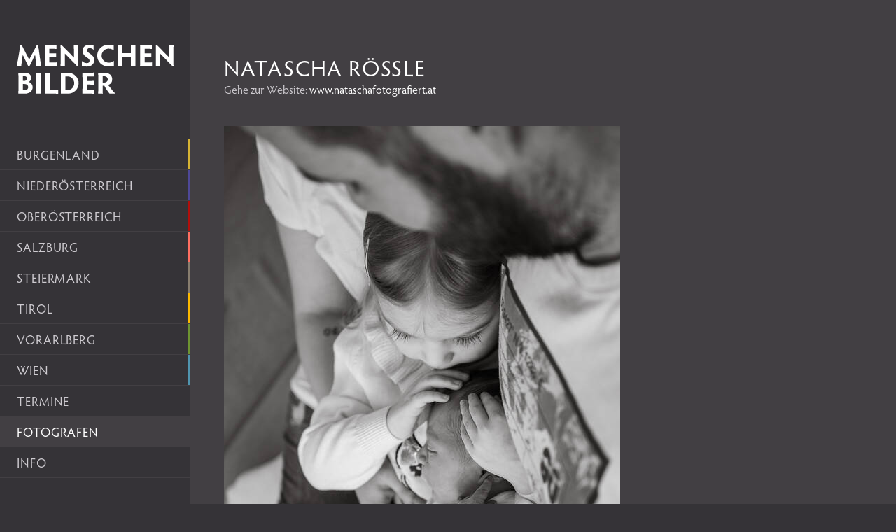

--- FILE ---
content_type: text/html; charset=utf-8
request_url: https://www.menschenbilder.photo/fotograf/natascha-roessle_553
body_size: 4658
content:
<!DOCTYPE html>
<html lang="en-US">
<head>

<meta charset="utf-8">
<!-- 
	This website is powered by TYPO3 - inspiring people to share!
	TYPO3 is a free open source Content Management Framework initially created by Kasper Skaarhoj and licensed under GNU/GPL.
	TYPO3 is copyright 1998-2026 of Kasper Skaarhoj. Extensions are copyright of their respective owners.
	Information and contribution at https://typo3.org/
-->


<link rel="shortcut icon" href="/fileadmin/favicon.png" type="image/png">
<title>Natascha Rössle: Menschenbilder Fotoausstellung</title>
<meta http-equiv="x-ua-compatible" content="IE=edge" />
<meta name="generator" content="TYPO3 CMS" />
<meta name="viewport" content="width=device-width, initial-scale=1" />
<meta name="robots" content="index, follow" />
<meta name="description" content="Menschenbilder Österreich zeigt jährlich einen Querschnitt durch das fotografische Schaffen österreichischer Berufsfotografen." />
<meta name="author" content="Rockit GmbH" />
<meta name="keywords" content="Menschenbilder, Foto, Ausstellung, Fotografen, Österreich" />
<meta property="og:site_name" content="Menschenbilder" />
<meta property="og:description" content="Menschenbilder Österreich zeigt jährlich einen Querschnitt durch das fotografische Schaffen österreichischer Berufsfotografen. [OpenGraph]" />
<meta property="og:locale" content="de_DE" />
<meta name="twitter:card" content="summary" />
<meta name="apple-mobile-web-app-capable" content="no" />
<meta name="compatible" content="IE=edge" />
<meta name="google" content="notranslate" />


<link rel="stylesheet" type="text/css" href="https://use.typekit.net/qlr0gko.css" media="all">
<link rel="stylesheet" type="text/css" href="/typo3conf/ext/rockit_theme/Resources/Public/components/fancybox/source/jquery.fancybox.css?1556094802" media="all">
<link rel="stylesheet" type="text/css" href="/typo3conf/ext/rockit_theme/Resources/Public/stylesheets/base.css?1727698293" media="all">


<script src="/typo3/sysext/core/Resources/Public/JavaScript/Contrib/jquery/jquery.min.js?1646044659" type="text/javascript"></script>



<link rel="canonical" href="https://www.menschenbilder.photo/fotograf/natascha-roessle_553"/>
</head>
<body class="antialiased bg-black font-sans h-full leading-normal text-grey-light">


<div class="lg:flex lg:flex-wrap">
    <div class="lg:w-68 relative z-10">
        <div class="lg:w-68 lg:min-h-screen lg:flex lg:flex-col">

            <div class="p-4 lg:px-6 lg:py-16 text-white flex justify-between items-center">
                <a class="block w-24 text-white lg:w-full" href="/">
                    <svg xmlns="http://www.w3.org/2000/svg" xmlns:xlink="http://www.w3.org/1999/xlink" version="1.1" class="block" fill="currentColor" viewBox="0 0 214.75 67.57">
<g>
	<path d="M0,29.41c0.38-1.43,0.84-4.58,1.39-7.6L5,0.08h1.55l10.46,20.33L27.68,0.08h1.64l2.94,22.14   c0.42,3.11,0.84,5.25,1.39,7.18H26.8c0-1.18-0.17-2.86-0.46-5.08l-1.26-10.38l-7.65,15.67h-1.64L8.23,13.9L6.72,24.62   c-0.29,1.85-0.5,3.61-0.59,4.79H0z"/>
	<path d="M44.6,24.36h3.07c2.9,0,5.92-0.04,7.18-0.13v5.33c-1.26-0.08-4.28-0.17-7.18-0.17h-9.33   c0.08-2.31,0.17-5.63,0.17-7.52V8.11c0-2.9-0.08-6.22-0.17-7.48h8.99c2.86,0,5.88-0.13,7.18-0.21V5.8   c-1.3-0.13-4.33-0.17-7.18-0.17H44.6v6.26H47c2.86,0,5.63-0.08,6.93-0.17v5.33c-1.3-0.08-4.07-0.17-6.93-0.17H44.6V24.36z"/>
	<path d="M59.93,29.41c0.08-1.18,0.13-3.86,0.13-6.09V8.28c0-2.52-0.04-5.96-0.13-8.23h1.26   c1.85,1.97,2.9,2.98,4.24,4.28l12.85,13.32V8.15c0-2.39-0.08-5.75-0.17-7.52h6.13c-0.08,1.85-0.21,5.21-0.21,7.52v15.29   c0,1.76,0.04,4.03,0.21,6.47H83c-1.26-1.43-2.31-2.56-3.65-3.91L65.9,12.14l-0.04,11.22c0,2.18,0.08,4.87,0.17,6.05H59.93z"/>
	<path d="M106.14,21.17c0,5.38-4.2,8.91-10.04,8.91c-2.94,0-4.66-0.63-7.06-0.88v-7.02c1.39,1.85,4.54,3.15,7.14,3.15   c2.27,0,3.53-1.39,3.53-3.32c0-4.75-9.58-5.17-9.58-13.4c0-5.38,3.7-8.61,9.58-8.61c2.23,0,3.65,0.59,5.54,0.71v6.51   c-1.05-1.76-3.32-2.6-5.5-2.6c-2.06,0-3.36,1.13-3.36,3.07C96.39,12.14,106.14,12.85,106.14,21.17z"/>
	<path d="M133.02,28.86c-2.44,0.42-3.99,1.05-7.56,1.05c-8.95,0-15.29-6.68-15.29-14.95c0-8.19,6.34-14.87,15.29-14.87   c3.65,0,5.12,0.67,7.27,0.92v6.81c-1.81-1.64-4.2-2.44-6.81-2.44c-5.46,0-9.7,4.28-9.7,9.58c0,5.33,4.24,9.7,9.79,9.7   c2.69,0,5.21-0.76,7.02-2.44V28.86z"/>
	<path d="M137.93,29.41c0.08-1.18,0.17-3.86,0.17-6.09V8.15c0-2.98-0.08-6.39-0.17-7.52h6.34   c-0.08,1.13-0.13,4.54-0.13,7.52v3.53h12.22V8.15c0-2.39-0.04-5.75-0.17-7.52h6.43c-0.08,1.85-0.21,5.21-0.21,7.52v15.21   c0,2.18,0.13,4.87,0.21,6.05h-6.43c0.13-1.18,0.17-3.86,0.17-6.09v-6.64h-12.22v6.68c0,2.18,0.04,4.87,0.13,6.05H137.93z"/>
	<path d="M175.1,24.36h3.07c2.9,0,5.92-0.04,7.18-0.13v5.33c-1.26-0.08-4.28-0.17-7.18-0.17h-9.33   c0.08-2.31,0.17-5.63,0.17-7.52V8.11c0-2.9-0.08-6.22-0.17-7.48h8.99c2.86,0,5.88-0.13,7.18-0.21V5.8   c-1.3-0.13-4.33-0.17-7.18-0.17h-2.73v6.26h2.39c2.86,0,5.63-0.08,6.93-0.17v5.33c-1.3-0.08-4.08-0.17-6.93-0.17h-2.39V24.36z"/>
	<path d="M190.43,29.41c0.08-1.18,0.13-3.86,0.13-6.09V8.28c0-2.52-0.04-5.96-0.13-8.23h1.26   c1.85,1.97,2.9,2.98,4.24,4.28l12.85,13.32V8.15c0-2.39-0.08-5.75-0.17-7.52h6.13c-0.08,1.85-0.21,5.21-0.21,7.52v15.29   c0,1.76,0.04,4.03,0.21,6.47h-1.26c-1.26-1.43-2.31-2.56-3.66-3.91l-13.44-13.86l-0.04,11.22c0,2.18,0.08,4.87,0.17,6.05H190.43z"/>
	<path d="M2.1,67.41c0.13-1.3,0.21-4.66,0.21-7.52V47.2c0-2.9-0.04-7.31-0.17-8.57h8.53c6.76,0,9.24,3.57,9.24,6.97   c0,2.69-1.47,4.7-3.49,5.59c2.65,0.97,5.33,3.49,5.33,7.39c0,4.71-3.65,8.82-10.88,8.82H2.1z M8.36,49.76h2.06   c2.02,0,3.61-1.18,3.61-3.32c0-2.06-1.68-3.32-3.99-3.32H8.36V49.76z M8.36,62.62h2.02c3.15,0,5.25-1.47,5.25-4.2   c0-2.69-2.06-4.28-4.96-4.28H8.36V62.62z"/>
	<path d="M32.72,59.89c0,2.86,0.08,6.22,0.17,7.52H26.5c0.08-1.3,0.17-4.66,0.17-7.52V46.15c0-2.86-0.08-6.26-0.17-7.52   h6.39c-0.08,1.26-0.17,4.66-0.17,7.52V59.89z"/>
	<path d="M45.4,62.28h4.2c2.9,0,5.88-0.04,7.14-0.13v5.42c-1.26-0.08-4.24-0.17-7.14-0.17H39.19   c0.08-2.31,0.13-5.63,0.13-7.52V46.15c0-2.9-0.04-6.26-0.13-7.52h6.39c-0.08,1.26-0.17,4.62-0.17,7.52V62.28z"/>
	<path d="M60.27,67.41c0.13-1.3,0.21-4.66,0.21-7.52V46.15c0-2.86-0.08-6.26-0.21-7.52h10.04   c7.94,0,14.45,6.43,14.45,14.37s-6.51,14.41-14.45,14.41H60.27z M66.57,62.45h3.28c4.92,0,8.82-4.33,8.82-9.45   c0-5.08-3.91-9.41-8.86-9.41h-3.23V62.45z"/>
	<path d="M96.1,62.36h3.07c2.9,0,5.92-0.04,7.18-0.13v5.33c-1.26-0.08-4.28-0.17-7.18-0.17h-9.33   c0.08-2.31,0.17-5.63,0.17-7.52V46.11c0-2.9-0.08-6.22-0.17-7.48h8.99c2.86,0,5.88-0.13,7.18-0.21v5.38   c-1.3-0.13-4.33-0.17-7.18-0.17H96.1v6.26h2.39c2.86,0,5.63-0.08,6.93-0.17v5.33c-1.3-0.08-4.07-0.17-6.93-0.17H96.1V62.36z"/>
	<path d="M117.68,59.97c0,2.86,0.04,6.13,0.17,7.44h-6.39c0.08-1.3,0.17-4.58,0.17-7.44V46.15   c0-2.86-0.08-6.26-0.17-7.52h8.57c6.89,0,10.67,3.78,10.67,8.99c0,4.54-2.65,6.85-5.67,7.81c3.28,3.7,6.43,8.65,10.04,11.97h-7.94   c-1.85-2.27-5.5-7.44-7.27-11.01c-0.29,0.04-0.55,0.04-0.8,0.04h-1.39V59.97z M117.68,52.11h2.31c2.73,0,4.62-1.81,4.62-4.33   c0-2.27-1.64-4.37-4.87-4.37h-2.06V52.11z"/>
</g>
</svg>
                </a>
                <button class="toggle-nav h-10 w-10 bg-grey-dark rounded text-white hover:text-black hover:bg-white trans lg:hidden">
                    <svg xmlns="http://www.w3.org/2000/svg" fill="currentColor" viewBox="0 0 24 24" width="24" height="24"><path class="heroicon-ui" d="M4 5h16a1 1 0 0 1 0 2H4a1 1 0 1 1 0-2zm0 6h16a1 1 0 0 1 0 2H4a1 1 0 0 1 0-2zm0 6h16a1 1 0 0 1 0 2H4a1 1 0 0 1 0-2z"/></svg>
                </button>
            </div>

            



    <ul id="main-nav" class="list-reset border-b border-grey-dark text-lg tracking-wide uppercase hidden lg:block">
        
            <li class="border-t border-grey-dark trans hover:bg-burgenland has-submenu">
                <a href="/burgenland" title="Burgenland" aria-haspopup="true" aria-expanded="false" 
                    class="flex items-center justify-between text-grey-light hover:text-white trans no-underline border-r-4 border-black lg:px-6 pl-4 lg:py-2 border-burgenland" id="nav-item-160">
                    <span>Burgenland</span>
                    
                        <button class="toggle-subnav h-10 w-10 hover:text-white lg:hidden  text-grey-light bg-grey-dark">
                            <svg xmlns="http://www.w3.org/2000/svg" fill="currentColor" viewBox="0 0 24 24" width="24" height="24"><path d="M15.3 9.3a1 1 0 0 1 1.4 1.4l-4 4a1 1 0 0 1-1.4 0l-4-4a1 1 0 0 1 1.4-1.4l3.3 3.29 3.3-3.3z"/></svg>
                        </button>
                    
                </a>

                <ul class="list-reset border-t border-black-alpha hidden">
                    
                        <li class="hover:bg-black-alpha trans">
                            <a href="/burgenland/info" class="block text-grey-light text-base hover:text-white trans no-underline py-1 px-4 lg:px-6" title="Info">
                                <span>Info</span>
                            </a>
                        </li>
                    
                </ul>
            </li>
        
            <li class="border-t border-grey-dark trans hover:bg-niederoesterreich has-submenu">
                <a href="/niederoesterreich" title="Niederösterreich" aria-haspopup="true" aria-expanded="false" 
                    class="flex items-center justify-between text-grey-light hover:text-white trans no-underline border-r-4 border-black lg:px-6 pl-4 lg:py-2 border-niederoesterreich" id="nav-item-202">
                    <span>Niederösterreich</span>
                    
                        <button class="toggle-subnav h-10 w-10 hover:text-white lg:hidden  text-grey-light bg-grey-dark">
                            <svg xmlns="http://www.w3.org/2000/svg" fill="currentColor" viewBox="0 0 24 24" width="24" height="24"><path d="M15.3 9.3a1 1 0 0 1 1.4 1.4l-4 4a1 1 0 0 1-1.4 0l-4-4a1 1 0 0 1 1.4-1.4l3.3 3.29 3.3-3.3z"/></svg>
                        </button>
                    
                </a>

                <ul class="list-reset border-t border-black-alpha hidden">
                    
                        <li class="hover:bg-black-alpha trans">
                            <a href="/niederoesterreich/archiv" class="block text-grey-light text-base hover:text-white trans no-underline py-1 px-4 lg:px-6" title="Archiv">
                                <span>Archiv</span>
                            </a>
                        </li>
                    
                        <li class="hover:bg-black-alpha trans">
                            <a href="/niederoesterreich/termine" class="block text-grey-light text-base hover:text-white trans no-underline py-1 px-4 lg:px-6" title="Termine">
                                <span>Termine</span>
                            </a>
                        </li>
                    
                        <li class="hover:bg-black-alpha trans">
                            <a href="/niederoesterreich/info" class="block text-grey-light text-base hover:text-white trans no-underline py-1 px-4 lg:px-6" title="Info">
                                <span>Info</span>
                            </a>
                        </li>
                    
                </ul>
            </li>
        
            <li class="border-t border-grey-dark trans hover:bg-oberoesterreich has-submenu">
                <a href="/oberoesterreich" title="Oberösterreich" aria-haspopup="true" aria-expanded="false" 
                    class="flex items-center justify-between text-grey-light hover:text-white trans no-underline border-r-4 border-black lg:px-6 pl-4 lg:py-2 border-oberoesterreich" id="nav-item-171">
                    <span>Oberösterreich</span>
                    
                        <button class="toggle-subnav h-10 w-10 hover:text-white lg:hidden  text-grey-light bg-grey-dark">
                            <svg xmlns="http://www.w3.org/2000/svg" fill="currentColor" viewBox="0 0 24 24" width="24" height="24"><path d="M15.3 9.3a1 1 0 0 1 1.4 1.4l-4 4a1 1 0 0 1-1.4 0l-4-4a1 1 0 0 1 1.4-1.4l3.3 3.29 3.3-3.3z"/></svg>
                        </button>
                    
                </a>

                <ul class="list-reset border-t border-black-alpha hidden">
                    
                        <li class="hover:bg-black-alpha trans">
                            <a href="/oberoesterreich/archiv" class="block text-grey-light text-base hover:text-white trans no-underline py-1 px-4 lg:px-6" title="Archiv">
                                <span>Archiv</span>
                            </a>
                        </li>
                    
                        <li class="hover:bg-black-alpha trans">
                            <a href="/oberoesterreich/info" class="block text-grey-light text-base hover:text-white trans no-underline py-1 px-4 lg:px-6" title="Info">
                                <span>Info</span>
                            </a>
                        </li>
                    
                </ul>
            </li>
        
            <li class="border-t border-grey-dark trans hover:bg-salzburg has-submenu">
                <a href="/salzburg" title="Salzburg" aria-haspopup="true" aria-expanded="false" 
                    class="flex items-center justify-between text-grey-light hover:text-white trans no-underline border-r-4 border-black lg:px-6 pl-4 lg:py-2 border-salzburg" id="nav-item-195">
                    <span>Salzburg</span>
                    
                        <button class="toggle-subnav h-10 w-10 hover:text-white lg:hidden  text-grey-light bg-grey-dark">
                            <svg xmlns="http://www.w3.org/2000/svg" fill="currentColor" viewBox="0 0 24 24" width="24" height="24"><path d="M15.3 9.3a1 1 0 0 1 1.4 1.4l-4 4a1 1 0 0 1-1.4 0l-4-4a1 1 0 0 1 1.4-1.4l3.3 3.29 3.3-3.3z"/></svg>
                        </button>
                    
                </a>

                <ul class="list-reset border-t border-black-alpha hidden">
                    
                        <li class="hover:bg-black-alpha trans">
                            <a href="/salzburg/termine" class="block text-grey-light text-base hover:text-white trans no-underline py-1 px-4 lg:px-6" title="Termine">
                                <span>Termine</span>
                            </a>
                        </li>
                    
                        <li class="hover:bg-black-alpha trans">
                            <a href="/salzburg/archiv" class="block text-grey-light text-base hover:text-white trans no-underline py-1 px-4 lg:px-6" title="Archiv">
                                <span>Archiv</span>
                            </a>
                        </li>
                    
                </ul>
            </li>
        
            <li class="border-t border-grey-dark trans hover:bg-steiermark has-submenu">
                <a href="/steiermark" title="Steiermark" aria-haspopup="true" aria-expanded="false" 
                    class="flex items-center justify-between text-grey-light hover:text-white trans no-underline border-r-4 border-black lg:px-6 pl-4 lg:py-2 border-steiermark" id="nav-item-146">
                    <span>Steiermark</span>
                    
                        <button class="toggle-subnav h-10 w-10 hover:text-white lg:hidden  text-grey-light bg-grey-dark">
                            <svg xmlns="http://www.w3.org/2000/svg" fill="currentColor" viewBox="0 0 24 24" width="24" height="24"><path d="M15.3 9.3a1 1 0 0 1 1.4 1.4l-4 4a1 1 0 0 1-1.4 0l-4-4a1 1 0 0 1 1.4-1.4l3.3 3.29 3.3-3.3z"/></svg>
                        </button>
                    
                </a>

                <ul class="list-reset border-t border-black-alpha hidden">
                    
                        <li class="hover:bg-black-alpha trans">
                            <a href="/steiermark/termine" class="block text-grey-light text-base hover:text-white trans no-underline py-1 px-4 lg:px-6" title="Termine">
                                <span>Termine</span>
                            </a>
                        </li>
                    
                        <li class="hover:bg-black-alpha trans">
                            <a href="/steiermark/info" class="block text-grey-light text-base hover:text-white trans no-underline py-1 px-4 lg:px-6" title="Info">
                                <span>Info</span>
                            </a>
                        </li>
                    
                        <li class="hover:bg-black-alpha trans">
                            <a href="/steiermark/archiv" class="block text-grey-light text-base hover:text-white trans no-underline py-1 px-4 lg:px-6" title="Archiv">
                                <span>Archiv</span>
                            </a>
                        </li>
                    
                </ul>
            </li>
        
            <li class="border-t border-grey-dark trans hover:bg-tirol has-submenu">
                <a href="/tirol" title="Tirol" aria-haspopup="true" aria-expanded="false" 
                    class="flex items-center justify-between text-grey-light hover:text-white trans no-underline border-r-4 border-black lg:px-6 pl-4 lg:py-2 border-tirol" id="nav-item-175">
                    <span>Tirol</span>
                    
                        <button class="toggle-subnav h-10 w-10 hover:text-white lg:hidden  text-grey-light bg-grey-dark">
                            <svg xmlns="http://www.w3.org/2000/svg" fill="currentColor" viewBox="0 0 24 24" width="24" height="24"><path d="M15.3 9.3a1 1 0 0 1 1.4 1.4l-4 4a1 1 0 0 1-1.4 0l-4-4a1 1 0 0 1 1.4-1.4l3.3 3.29 3.3-3.3z"/></svg>
                        </button>
                    
                </a>

                <ul class="list-reset border-t border-black-alpha hidden">
                    
                        <li class="hover:bg-black-alpha trans">
                            <a href="/archiv" class="block text-grey-light text-base hover:text-white trans no-underline py-1 px-4 lg:px-6" title="Archiv">
                                <span>Archiv</span>
                            </a>
                        </li>
                    
                </ul>
            </li>
        
            <li class="border-t border-grey-dark trans hover:bg-vorarlberg has-submenu">
                <a href="/vorarlberg" title="Vorarlberg" aria-haspopup="true" aria-expanded="false" 
                    class="flex items-center justify-between text-grey-light hover:text-white trans no-underline border-r-4 border-black lg:px-6 pl-4 lg:py-2 border-vorarlberg" id="nav-item-211">
                    <span>Vorarlberg</span>
                    
                        <button class="toggle-subnav h-10 w-10 hover:text-white lg:hidden  text-grey-light bg-grey-dark">
                            <svg xmlns="http://www.w3.org/2000/svg" fill="currentColor" viewBox="0 0 24 24" width="24" height="24"><path d="M15.3 9.3a1 1 0 0 1 1.4 1.4l-4 4a1 1 0 0 1-1.4 0l-4-4a1 1 0 0 1 1.4-1.4l3.3 3.29 3.3-3.3z"/></svg>
                        </button>
                    
                </a>

                <ul class="list-reset border-t border-black-alpha hidden">
                    
                        <li class="hover:bg-black-alpha trans">
                            <a href="/vorarlberg/info" class="block text-grey-light text-base hover:text-white trans no-underline py-1 px-4 lg:px-6" title="Info">
                                <span>Info</span>
                            </a>
                        </li>
                    
                        <li class="hover:bg-black-alpha trans">
                            <a href="/vorarlberg/archiv" class="block text-grey-light text-base hover:text-white trans no-underline py-1 px-4 lg:px-6" title="Archiv">
                                <span>Archiv</span>
                            </a>
                        </li>
                    
                </ul>
            </li>
        
            <li class="border-t border-grey-dark trans hover:bg-wien has-submenu">
                <a href="/wien" title="Wien" aria-haspopup="true" aria-expanded="false" 
                    class="flex items-center justify-between text-grey-light hover:text-white trans no-underline border-r-4 border-black lg:px-6 pl-4 lg:py-2 border-wien" id="nav-item-167">
                    <span>Wien</span>
                    
                        <button class="toggle-subnav h-10 w-10 hover:text-white lg:hidden  text-grey-light bg-grey-dark">
                            <svg xmlns="http://www.w3.org/2000/svg" fill="currentColor" viewBox="0 0 24 24" width="24" height="24"><path d="M15.3 9.3a1 1 0 0 1 1.4 1.4l-4 4a1 1 0 0 1-1.4 0l-4-4a1 1 0 0 1 1.4-1.4l3.3 3.29 3.3-3.3z"/></svg>
                        </button>
                    
                </a>

                <ul class="list-reset border-t border-black-alpha hidden">
                    
                        <li class="hover:bg-black-alpha trans">
                            <a href="/wien/termine" class="block text-grey-light text-base hover:text-white trans no-underline py-1 px-4 lg:px-6" title="Termine">
                                <span>Termine</span>
                            </a>
                        </li>
                    
                        <li class="hover:bg-black-alpha trans">
                            <a href="/wien/info" class="block text-grey-light text-base hover:text-white trans no-underline py-1 px-4 lg:px-6" title="Info">
                                <span>Info</span>
                            </a>
                        </li>
                    
                        <li class="hover:bg-black-alpha trans">
                            <a href="/wien/archiv" class="block text-grey-light text-base hover:text-white trans no-underline py-1 px-4 lg:px-6" title="Archiv">
                                <span>Archiv</span>
                            </a>
                        </li>
                    
                </ul>
            </li>
        
            <li class="border-t border-grey-dark trans hover:bg-termine">
                <a href="/termine" title="Termine" 
                    class="flex items-center justify-between text-grey-light hover:text-white trans no-underline border-r-4 border-black lg:px-6 px-4 py-2 border-termine" id="nav-item-159">
                    <span>Termine</span>
                    
                </a>

                <ul class="list-reset border-t border-black-alpha hidden">
                    
                </ul>
            </li>
        
            <li class="border-t border-grey-dark trans hover:bg-fotografen bg-grey-dark bg-fotografen">
                <a href="/fotografen" title="Fotografen" 
                    class="flex items-center justify-between text-grey-light hover:text-white trans no-underline border-r-4 border-black lg:px-6 px-4 py-2 border-grey-dark text-white border-fotografen" id="nav-item-157">
                    <span>Fotografen</span>
                    
                </a>

                <ul class="list-reset border-t border-black-alpha hidden">
                    
                </ul>
            </li>
        
            <li class="border-t border-grey-dark trans hover:bg-info">
                <a href="/info" title="Info" 
                    class="flex items-center justify-between text-grey-light hover:text-white trans no-underline border-r-4 border-black lg:px-6 px-4 py-2 border-info" id="nav-item-183">
                    <span>Info</span>
                    
                </a>

                <ul class="list-reset border-t border-black-alpha hidden">
                    
                </ul>
            </li>
        
    </ul>


            <div class="text-xs text-right p-6 pt-10 uppercase hidden lg:block">
                <h3 class="font-bold">Menschenbilder Österreich:</h3>
                <p><strong>747</strong> Fotografen</p>
                <p><strong>1668</strong> Bilder</p>
            </div>
            <div class="border-t border-grey-dark mt-auto hidden lg:block">
                <h2 class="py-2 px-6 tracking-wide text-grey-light uppercase font-normal text-lg">Termine</h2>
                
<div id="c447" class="frame frame-default frame-type-list frame-layout-0"><div class="news"><!--TYPO3SEARCH_end--><div class="no-news-found">
                Keine Nachrichten verfügbar.
            </div><!--TYPO3SEARCH_begin--></div></div>


                <div class="py-2 px-6 text-xs uppercase text-right tracking-wide">
                    <a href="https://www.rockit.at" class="text-grey-light no-underline hover:text-white">CMS by rockit</a> |
                    <a href="/impressum" class="text-grey-light no-underline hover:text-white">Impressum</a>
                </div>
            </div>
        </div>
    </div>
    <div class="flex-1 w-auto bg-grey-dark max-w-6xl">
        
<a id="c441"></a><div class="tx-ttaddress"><div class="px-4 py-8 lg:px-12 lg:py-20 max-w-3xl" itemscope itemtype="http://schema.org/Person"><h1 class="text-white font-normal leading-none tracking-wide uppercase mb-1" itemprop="name">Natascha
             Rössle</h1><div class="mb-10"><ul class="list-reset"><meta itemprop="url" content="http://www.nataschafotografiert.at"/><li><i class="fas fa-link"></i>
                Gehe zur Website:
                <a href="http://www.nataschafotografiert.at" class="text-white no-underline hover:underline">www.nataschafotografiert.at</a></li></ul></div><figure class="mb-6"><a href="/fileadmin/2024/2024Niederoesterreich/2024_NOE_Roessle_Natascha_01.jpg"
                           data-fancybox="gallery"
                           alt=""
                           rel="menschenbilder"
                           title="Geborgenheit"><img itemprop="image" title="Geborgenheit" src="/fileadmin/_processed_/b/f/csm_2024_NOE_Roessle_Natascha_01_e06e34dc5b.jpg" width="566" height="800" alt="ein Baby wird von der Familie liebevoll gehalten. Schwarz-Weiß." /></a><figcaption><span class="mr-2">Geborgenheit</span><span class="text-white px-1 rounded bg-black bg-niederoesterreich">2024</span></figcaption></figure><div class="flex"></div></div></div>


    </div>
</div>

<script src="/typo3conf/ext/rockit_theme/Resources/Public/javascripts/lazyload.min.js?1556115813" type="text/javascript"></script>
<script src="/typo3conf/ext/rockit_theme/Resources/Public/javascripts/tocca.min.js?1556115813" type="text/javascript"></script>
<script src="/typo3conf/ext/rockit_theme/Resources/Public/javascripts/imagesloaded.pkgd.min.js?1556094802" type="text/javascript"></script>
<script src="/typo3conf/ext/rockit_theme/Resources/Public/javascripts/isotope.pkgd.min.js?1556094802" type="text/javascript"></script>
<script src="/typo3conf/ext/rockit_theme/Resources/Public/components/fancybox/source/jquery.fancybox.js?1556094802" type="text/javascript"></script>
<script src="/typo3conf/ext/rockit_theme/Resources/Public/javascripts/forall.js?1568019576" type="text/javascript"></script>


</body>
</html>

--- FILE ---
content_type: application/javascript; charset=utf-8
request_url: https://www.menschenbilder.photo/typo3conf/ext/rockit_theme/Resources/Public/javascripts/forall.js?1568019576
body_size: 1379
content:
document.addEventListener('DOMContentLoaded', function() {

    // Masonry Grid

    (function initGrid(d) {
        var iso = $('.masonry'),
            iso_opts = {
                itemSelector    : '.masonry-item',
                percentPosition : true,
                masonry: {
                    columnWidth : '.masonry-sizer'
                }
            },
            iso_grid,
            resize_timeout;

        if (iso) {
            iso_grid = iso.isotope(iso_opts);

            iso_grid.imagesLoaded().progress(function() {
                iso_grid.isotope('layout');
            });
        }

        // Lazy Load

        var lazy = new LazyLoad({
            elements_selector: '.lazy',
            callback_loaded: function() {
                if (iso_grid) {
                    iso_grid.isotope('layout');
                }
            }
        });

        $(window)
            .on('resize orientationchange', function() {
                // Funktion nur einmalig nach Resize ausführen
                clearTimeout(resize_timeout);

                resize_timeout = setTimeout(function(){
                    $(window).trigger('resized');
                }, 250);
            }).on('resized', function() {
                if (iso) {
                    iso_grid.isotope('layout');
                }
            }).one('scroll', function() {
                if (iso) {
                    $('.masonry-item').removeClass('hidden');
                    iso_grid.isotope('layout');
                }
            });
    })(document);

    // Lightbox

    $('[data-fancybox="gallery"]').fancybox({});

    // Menu

    (function toggleNav(d) {
        var $navToggle = Array.prototype.slice.call(d.querySelectorAll('.toggle-nav'), 0);

        if ($navToggle.length > 0) {
            $navToggle.forEach(function ($el) {
                $el.addEventListener('click', function () {
                    var $target = d.getElementById('main-nav');

                    $target.classList.toggle('hidden');
                });
            });
        }

        // var menuItems = d.querySelectorAll('li.has-submenu');
        //
        // Array.prototype.forEach.call(menuItems, function(el, i){
        //     el.querySelector('button').addEventListener('click', function(event) {
        //         if (this.parentNode.classList.contains'has-submenu')) {
        //             this.parentNode.classList.add('open');
        //             this.parentNode.querySelector('a').setAttribute('aria-expanded', 'true');
        //             this.parentNode.querySelector('button').setAttribute('aria-expanded', 'true');
        //         } else {
        //             this.parentNode.classList.remove('open');
        //             this.parentNode.querySelector('a').setAttribute('aria-expanded', 'false');
        //             this.parentNode.querySelector('button').setAttribute('aria-expanded', 'false');
        //         }
        //         event.preventDefault();
        //     });
        // });
    })(document);

    // Galerie-Overlay für mobile Geräte

    (function galleryOverlay(d) {
        var overlay = d.querySelectorAll('.overlay');

        overlay.forEach(function(el) {
            el.addEventListener('tap', function() {
                overlay.forEach(function(el) {
                    el.classList.remove('opacity-85');
                });
                el.classList.add('opacity-85');
            });
        });
    })(document);

    // Suche

    (function photographerSearch() {
        var form      = $('.search'),
            input     = $('.search-input'),
            select    = $('.search-select'),
            items     = $('.search-item'),
            alert     = $('.not-found'),
            terms     = [''];

        if (!input.length || !items.length) {
            return;
        }

        // Suche über Inputfeld
        input.on('keyup', function(event) {
            var value = $(this).val().toLowerCase().trim();

            if (value.length < 2) {
                resetSearch();
            }
            else {
                terms[0] = value;
                searchItems(terms, 'input');
            }

            event.preventDefault();
        });

        // Suche über Select
        select.on('change', function(event) {
            var value = $(this).find('option').not(':first').filter(':selected').text().toLowerCase().trim();

            if (!value.length) {
                resetSearch();
            }
            else {
                terms[0] = value;
                searchItems(terms, 'select');
            }

            event.preventDefault();
        });


        // Kein Reload beim Absenden des Formulars
        form.on('submit', function(event) {
            event.preventDefault();
        });

        // Suche zurücksetzen
        function resetSearch() {
            terms = [''];

            if (input.val().length >= 2) {
                input.val('');
            }

            searchItems(terms, 'select');
        }

        // Begriffe in Itembeschreibung suchen
        function searchItems(terms, type = 'input') {
            var results = 0;

            alert.addClass('hidden');

            // Wenn keine Suchbegriffe angegeben wurden
            if (terms.length < 2 && terms[0] === '') {
                items.removeClass('hidden');
                return false;
            }

            items
                .addClass('hidden')
                .each(function() {
                    var item = $(this),
                        target;

                    target = (type === 'input') ? item.find('h2') : item;

                    for (var i = 0; i < terms.length; i++) {
                        if (terms[i] === '') {
                            continue;
                        }

                        if (target.text().toLowerCase().indexOf(terms[i]) !== -1) {
                            item.removeClass('hidden');
                            results++;
                        }
                    }
                });

            if (results < 1) {
                alert.removeClass('hidden');
            }
        }
    })();
});